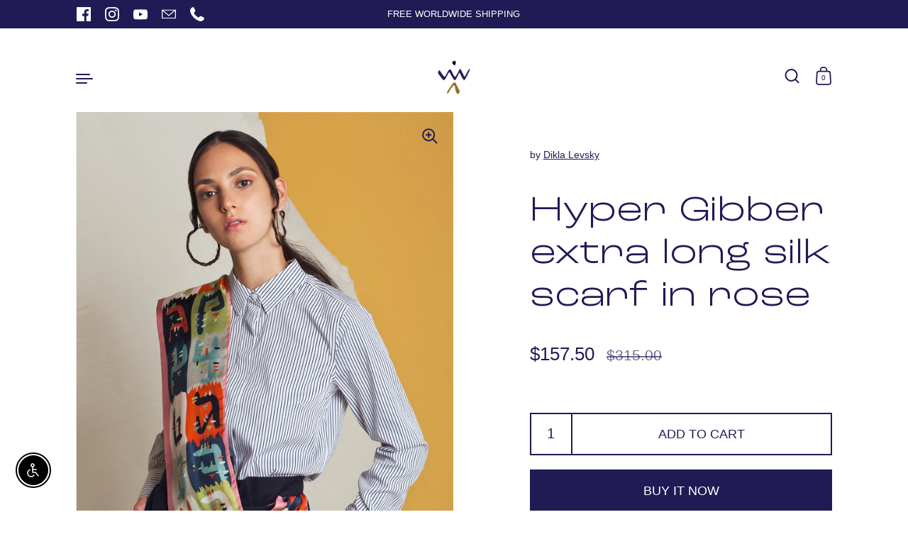

--- FILE ---
content_type: text/css
request_url: https://diklalevsky.com/cdn/shop/t/13/assets/component-product-item.css?v=104188056149756694091685366893
body_size: 767
content:
@media screen and (min-width: 1365px){.product-item__title,.product-item__price,.product-item__variants{font-size:calc(18px / 18 * var(--base-body-size) + 0px);line-height:1.4}}@media screen and (min-width: 1023px) and (max-width: 1365px){.product-item__title,.product-item__price,.product-item__variants{font-size:calc(18px / 18 * var(--base-body-size) + 0px);line-height:1.4}}@media screen and (min-width: 599px) and (max-width: 1023px){.product-item__title,.product-item__price,.product-item__variants{font-size:calc(18px / 18 * var(--base-body-size) + 0px);line-height:1.4}}@media screen and (max-width: 599px){.product-item__title,.product-item__price,.product-item__variants{font-size:calc(16px / 18 * var(--base-body-size) + 0px);line-height:1.4}}.product-item{position:relative}.collection--asymmetrical .product-item{margin-bottom:var(--product-item-margin-asymmetrical)}.collection--regular .product-item{margin-bottom:var(--product-item-margin-regular)}.product-item__title,.product-item__price,.product-item__variants{overflow:hidden;display:block;font-family:var(--font-stack-body);font-weight:var(--font-weight-body);font-style:var(--font-style-body)}.product-item__title{margin-top:25px;margin-bottom:5px;font-weight:var(--font-weight-body-bold);line-height:1.5}.product-item__title span{background-image:linear-gradient(to right,var(--color-accent),var(--color-accent));background-size:0% 1px;background-repeat:no-repeat;display:inline;padding-bottom:3px;transition:all .15s linear}html[dir=rtl] .product-item__title span{background-position:right calc(1em + 5px)}html[dir=ltr] .product-item__title span{background-position:left calc(1em + 5px)}@media screen and (min-width: 1024px){.no-touchevents a:hover .product-item__title span,a:focus .product-item__title span{background-size:100% 1px;color:var(--color-accent)}}a.selected .product-item__title span{background-size:100% 1px;color:var(--color-accent)}a:focus .product-item__title span{color:var(--color-text)}.product-item__price>span:not(.unit-price){color:var(--color-sales-price);font-weight:var(--font-weight-body-bold);display:inline-block;margin-inline-end:15px}.product-item__price del{color:rgba(var(--color-text-rgb),.66)}.product-item__price .unit-price{margin-top:.5em;display:block;color:rgba(var(--color-text-rgb),.66)}.product-item>a{display:block}.product-item__feature{position:absolute;top:-3vh;font-size:16px;line-height:1}html[dir=rtl] .product-item__feature{right:0}html[dir=ltr] .product-item__feature{left:0}.product-item__feature .svg{width:20px;height:20px;position:relative;top:5px;margin-inline-end:10px}.product-item--zoom .product-item__image figure{transition:transform .3s cubic-bezier(0,.6,1,1),opacity .4s linear}.no-touchevents .product-item--zoom a:hover .product-item__image figure,.product-item--zoom a.focus .product-item__image figure{transform:scale(1.1);transition:transform .8s cubic-bezier(0,.6,1,1),opacity .4s linear}.product-item--move .product-item__image{transition:transform .2s cubic-bezier(0,.6,1,1)}.product-item--move .product-item__image figure{transition:opacity .4s linear}.no-touchevents .product-item--move a:hover .product-item__image,.product-item--move a.focus .product-item__image{transform:translateY(-10px)}.product-item__image{transition:all .15s linear;position:relative;overflow:hidden}.product-item__image>div{position:absolute;top:0;left:0;width:100%;height:100%;z-index:9;display:block!important;transform:translate(-20px);clip-path:polygon(0 0,0 0,0 100%,0% 100%);-webkit-clip-path:polygon(0 0,0 0,0 100%,0% 100%)}.product-item__image>div.active{animation:lazyanimation .5s linear forwards}.product-item__image>div figure{padding:0!important;height:100%!important}.product-item__image>div figure:after{background:none}.no-touchevents .product-item a:hover .product-item__title span,.product-item a.focus .product-item__title span{color:var(--color-accent)}.css-slider.dragging .product-item a .product-item__image figure{transform:none!important}.css-slider.dragging .product-item a .product-item__title span{color:var(--color-text)!important}.product-item__variants{margin-inline-start:-2px;overflow:visible}.product-item__variant{display:inline-block;margin-top:20px;padding:4px;cursor:pointer}.product-item__variant span{display:block;width:14px;height:14px;border-radius:100%;border:1px solid transparent;transition:all .2s linear;background-size:15px;background-repeat:no-repeat;background-position:center}.product-item__variant span[style*=white],.product-item__variant span[style*=blanc]{border:1px solid rgba(var(--color-text-rgb),.12)}.product-item__variant.active{pointer-events:none}.product-item__variant.active span{transform:scale(1.2)}.no-touchevents .product-item__variant:hover span{transform:scale(1.1)}.product-item.null{pointer-events:none}@media screen and (min-width: 1024px){.product-item.null .quick-add-to-cart{transform:translateY(0);opacity:1}}.no-touchevents .product-item__link:hover .product-item__image--show-secondary figure:first-child{opacity:0}.product-item__image figure:last-of-type:not(:first-child){position:absolute;top:0;left:0;width:100%;height:100%;opacity:0}.no-touchevents .product-item__link:hover .product-item__image figure:last-of-type:not(:first-child){opacity:1}.product-item__image figure:last-of-type:not(:first-child) img{animation:none!important;transform:none!important;clip-path:none!important;-webkit-clip-path:none!important;opacity:0}.product-item__image figure:last-of-type:not(:first-child) img.lazyloaded{opacity:1}.product-badge{text-transform:uppercase;position:absolute;top:-1.5em;display:flex;align-items:center}.product-badge.badge{top:-2.25em;text-transform:none;width:100%}.product-badge.badge .product-badge__icon{margin-inline-end:7px;position:relative;top:-1px;flex-shrink:0;width:20px;height:20px;width:clamp(20px,1.8em,24px);height:clamp(20px,1.8em,24px)}.product-badge.badge .product-badge__icon img{width:100%;height:100%}.product-badge.badge .product-badge__title{width:100%;white-space:nowrap;overflow:hidden;text-overflow:ellipsis}.product-badge.sold{color:rgba(var(--color-text-rgb),.66);font-weight:var(--font-weight-body-bold)}.product-item__reviews{display:flex;align-items:center;margin-top:15px}.product-item__reviews .rating-icon{display:inline-block!important;transform:scale(.8);margin-inline-end:.25em;position:relative;top:0;width:1.3em;height:1.3em}html[dir=rtl] .product-item__reviews .rating-icon{right:-3px}html[dir=ltr] .product-item__reviews .rating-icon{left:-3px}.product-item__reviews .rating-icon path{fill:var(--color-text)}.star-rating{font-size:0;width:100%;height:1rem;display:grid;grid-template-columns:max-content auto;align-items:center;gap:.625rem}.star-rating__stars{background-repeat:repeat-x;font-size:0;display:inline-block;text-align:left}html[dir=rtl] .star-rating__stars{transform:scaleX(-1)}.star-rating__stars-active{display:inline-block;font-size:0;height:.875rem;background-repeat:repeat-x}html[dir=rtl] .star-rating__caption{text-align:right}html[dir=ltr] .star-rating__caption{text-align:left}.quick-add-to-cart{position:absolute;bottom:0;width:100%;z-index:99}html[dir=rtl] .quick-add-to-cart{left:0}html[dir=ltr] .quick-add-to-cart{right:0}@media screen and (min-width: 1024px){.quick-add-to-cart{transform:translateY(100%);opacity:0;transition:transform .2s ease-in-out,opacity .2s ease-in-out}.no-touchevents .product-item__link:hover .quick-add-to-cart{transform:translateY(0);opacity:1}}.quick-add-to-cart .button{height:50px;padding-left:15px;padding-right:15px}.quick-add-to-cart .button.working{opacity:.36;pointer-events:none}@media screen and (max-width: 1023px){.quick-add-to-cart{width:45px}.quick-add-to-cart .button{width:45px;height:45px;display:flex;align-items:center;justify-content:center}.quick-add-to-cart .button svg{width:24px;height:24px}}
/*# sourceMappingURL=/cdn/shop/t/13/assets/component-product-item.css.map?v=104188056149756694091685366893 */


--- FILE ---
content_type: text/css
request_url: https://diklalevsky.com/cdn/shop/t/13/assets/component-product-slider.css?v=155035305941688799481685366893
body_size: 386
content:
.product-gallery{position:relative;z-index:99}.product-gallery__container{position:relative;overflow:hidden}.product-gallery__items{position:relative;display:flex;flex-wrap:nowrap;overflow:visible}.product-gallery__items.disable-snapping{scroll-behavior:unset!important;scroll-snap-type:none!important}.product-gallery__item{flex-shrink:0;overflow:hidden;display:flex;align-items:flex-start}.product-gallery__item:focus{outline:none!important}.product-gallery.js-enabled{position:relative}.product-gallery.js-enabled .product-gallery__viewport{overflow:hidden;transition:height .4s linear}.product-gallery.js-enabled .product-gallery__viewport.no-transition{transition:none}.product-gallery.js-enabled .product-gallery__container{cursor:grab;-webkit-clip-path:polygon(1px 0,calc(100% - 1px) 0,calc(100% - 1px) 100%,1px 100%);clip-path:polygon(1px 0,calc(100% - 1px) 0,calc(100% - 1px) 100%,1px 100%)}.product-gallery.js-enabled .product-gallery__container.mouse-down{cursor:grabbing}.product-gallery.js-enabled .product-gallery__container.pointer-events-off *,.product-gallery.js-enabled .product-gallery__container.force-no-drag{pointer-events:none}.product-gallery.js-enabled .product-gallery__container.force-no-drag .product-gallery__item.active{pointer-events:all}.product-gallery.js-enabled .product-gallery__items{transition:transform .49s cubic-bezier(.42,0,.1,.89)}.product-gallery.js-enabled .product-gallery__items.no-transitions,.product-gallery.js-enabled .product-gallery__items.no-transitions .product-gallery__item .lazy-image{transition:none!important}.product-gallery.js-enabled .product-gallery__item{position:relative}.product-gallery.js-enabled .product-gallery__item:after{content:"";position:absolute;top:0;left:0;width:100%;height:100%;background:#0000000a;opacity:1;transition:all .49s cubic-bezier(.42,0,.1,.89);pointer-events:none}.product-gallery.js-enabled .product-gallery__item .lazy-image{transition:all .49s cubic-bezier(.42,0,.1,.89)}.product-gallery.js-enabled .product-gallery__item.active:after{opacity:0}.product-gallery.js-enabled .product-gallery__item.active .lazy-image{transform:translate(0)}.product-gallery.js-enabled .product-gallery__item.before-active .lazy-image{transform:translate(calc(var(--grid-width) / 12 * 3))}.product-gallery.js-enabled .product-gallery__item.after-active .lazy-image{transform:translate(calc(var(--grid-width) / 12 * -3))}@media screen and (min-width: 836px){.product-gallery.js-enabled .product-gallery__item>div.lazy-image{visibility:hidden}.product-gallery.js-enabled .product-gallery__item.enable-tab>div.lazy-image,.product-gallery.js-enabled .product-gallery__item.active>div.lazy-image{visibility:visible}}.product-gallery.js-enabled .product-gallery__item--custom>div{position:relative;overflow:hidden;height:100%;width:calc(100% - var(--grid-width) / 12)}@media screen and (min-width: 836px) and (max-width: 1023px){.product-gallery.js-enabled .product-gallery__item--custom>div{width:calc(100% - var(--grid-padding) * 2)}}@media screen and (max-width: 835px){.product-gallery.js-enabled .product-gallery__item--custom>div{width:100%}}@media screen and (max-width: 835px){.product-gallery:after{content:"mobile-enabled";position:absolute;visibility:hidden}.product-gallery .product-gallery__container{-webkit-clip-path:none!important;clip-path:none!important;cursor:default!important}.product-gallery .product-gallery__items{overflow-x:auto;scroll-snap-type:x mandatory;scroll-padding-inline-start:var(--grid-padding);-webkit-overflow-scrolling:touch;-ms-overflow-style:none;scrollbar-width:none;transition:none!important;transform:none!important}.product-gallery .product-gallery__items::-webkit-scrollbar{display:none;height:0;width:0}.product-gallery .product-gallery__items:after{content:"";display:flex;flex-shrink:0;height:1px;order:1;width:var(--grid-padding)}.product-gallery .product-gallery__item{scroll-snap-align:start;overflow:hidden;order:1!important}.product-gallery .product-gallery__item:after{display:none!important}.product-gallery .product-gallery__item .lazy-image{transform:none!important}.product-gallery[data-size="1"] .product-gallery__item{width:calc(var(--grid-perfect-width) - var(--grid-padding) * 2)}}.product-gallery__navigation{position:relative;height:60px;z-index:999}.product-gallery__no{position:absolute;line-height:1;top:30px;width:auto!important;height:auto;pointer-events:none}html[dir=rtl] .product-gallery__no{right:0}html[dir=ltr] .product-gallery__no{left:0}html[dir=rtl] .product-gallery__no{left:auto}html[dir=ltr] .product-gallery__no{right:auto}@media screen and (min-width: 1365px){.product-gallery__no{font-size:calc(18px / 18 * var(--base-body-size) + 0px);line-height:1}}@media screen and (min-width: 1023px) and (max-width: 1365px){.product-gallery__no{font-size:calc(18px / 18 * var(--base-body-size) + 0px);line-height:1}}@media screen and (min-width: 599px) and (max-width: 1023px){.product-gallery__no{font-size:calc(16px / 18 * var(--base-body-size) + 0px);line-height:1}}@media screen and (max-width: 599px){.product-gallery__no{font-size:calc(14px / 18 * var(--base-body-size) + 0px);line-height:1}}
/*# sourceMappingURL=/cdn/shop/t/13/assets/component-product-slider.css.map?v=155035305941688799481685366893 */


--- FILE ---
content_type: text/css
request_url: https://diklalevsky.com/cdn/shop/t/13/assets/component-newsletter-form.css?v=103719868067352272521685366893
body_size: -290
content:
.newsletter-input-holder{position:relative}.newsletter-input{margin-bottom:0;padding-inline-end:80px}.popup .newsletter-input{padding-inline-end:20px}.newsletter-submit:not(.button){position:absolute;width:45px;height:100%;top:0;display:flex;align-items:center;justify-content:flex-end}html[dir=rtl] .newsletter-submit:not(.button){left:calc(var(--button-height) / 3)}html[dir=ltr] .newsletter-submit:not(.button){right:calc(var(--button-height) / 3)}.newsletter-submit:not(.button) svg{position:absolute;transition:all .15s linear}html[dir=rtl] .newsletter-submit:not(.button) svg{right:0}html[dir=ltr] .newsletter-submit:not(.button) svg{left:0}.newsletter-submit:not(.button) svg path,.newsletter-submit:not(.button) svg polygon,.newsletter-submit:not(.button) svg rect{fill:var(--color-text);transition:all .12s linear}@media screen and (max-width: 599px){.newsletter-submit:not(.button) svg{width:32px}}html[dir=rtl] .no-touchevents .newsletter-submit:not(.button):hover svg,html[dir=rtl] .newsletter-submit:not(.button):focus svg{right:.25em}html[dir=ltr] .no-touchevents .newsletter-submit:not(.button):hover svg,html[dir=ltr] .newsletter-submit:not(.button):focus svg{left:.25em}.newsletter-text{color:rgba(var(--color-text-rgb),.66)}.newsletter-text:last-child{margin-top:1.25em}.newsletter-text+.newsletter-form{margin-top:1.5em}
/*# sourceMappingURL=/cdn/shop/t/13/assets/component-newsletter-form.css.map?v=103719868067352272521685366893 */
